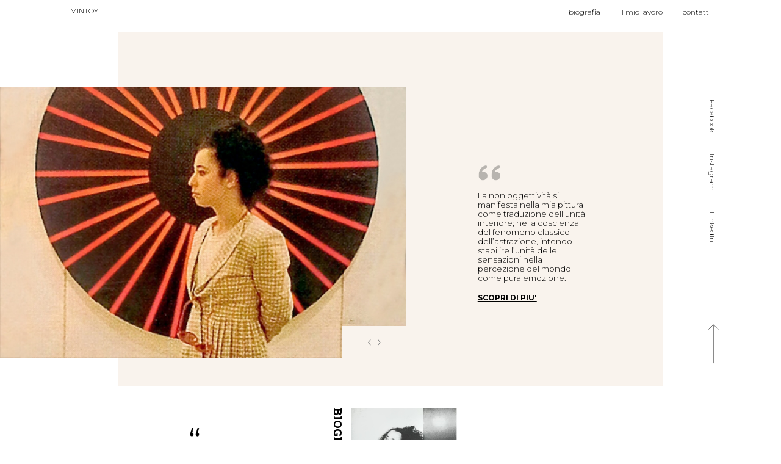

--- FILE ---
content_type: text/html
request_url: http://www.mintoy.eu/
body_size: 10433
content:
<!DOCTYPE html>

<html>

<head>

<title>Mintoy</title>
  <meta name="description" content="">
  <meta name="author" content="Simone Picco">
  <meta name="keywords" content="mintoy, puledda, maria antonia puledda, eccitazioni atomiche, cromoplastica, gruppo logos, arte milano, simone picco grafica, cromatologia, chromakia,">

  <meta charset="UTF-8">
  <meta name="viewport" content="width=device-width, initial-scale=1">

<!--FAVICON-->
<link rel="icon" type="image/png" href=""/>

<!--FONT-->
<link href="https://fonts.googleapis.com/css?family=Montserrat:300,400,700|Roboto+Slab:400,700" rel="stylesheet">
<link href="https://fonts.googleapis.com/css?family=Montserrat:300i" rel="stylesheet">

<!--CSS-->
<link rel="stylesheet" text="text/css" href="css/normalize.css">
<link rel="stylesheet" text="text/css" href="css/form.css">
<link href="css/style.css" rel="stylesheet" type="text/css">
<link rel="stylesheet" text="text/css" href="css/mediaq.css">

<!--JS-->
<script src="https://ajax.aspnetcdn.com/ajax/jQuery/jquery-3.4.0.min.js"></script>
<script src="js/form.js"></script>

</head>


<body>


	<div id="menu-mobile" class="menu-aperto"><!--MENU MOBILE APERTURA-->

		<div class="row menu-chiuso">
					<div onclick="chiudiMenu()"><img src="images/x.png"/></div>
				</div>

		<div class="col12">
				
				<ul>
					<li><a href="http://www.mintoy.eu/biografia.html">biografia</a></li>
					<li><a href="http://www.mintoy.eu/il-mio-lavoro.html">il mio lavoro</a></li>
					<!--<li><a href="http://www.mintoy.eu/news.html">news</a></li>
					<li><a href="http://www.mintoy.eu/video.html">video</a></li>-->
					<li><a href="#contatti">contatti</a></li>
				</ul>

				<div class="row social-menu">
					<a href="https://www.facebook.com/carbo.yeah" target="_blank">Facebook</a>
					<a href="https://www.instagram.com/mintoy24.10/" target="_blank">Instagram</a>
					<a href="https://it.linkedin.com/in/mintoy-puledda-piras-668b1b63" target="_blank">LinkedIn</a>
				</div>

		    </div>

	</div><!--MENU MOBILE CHIUSURA-->



	<nav style="background-color: #fff; position: fixed; z-index: 3; height: 6%; top: 0%;" class="row navbar"><!--apertura navbar-->
		<div class="box-contenuti">
			
			<div class="col1 logo"><p><a href="http://www.mintoy.eu/index.html">MINTOY</a></p>
			</div>

			<div class="col11 float-destra hamburger"><img onclick="apriMenu()" src="images/hamburger.png"/></div>

			<div class="col11 float-destra link-nav">
				<ul>
					<li><a href="http://www.mintoy.eu/biografia.html">biografia</a></li>
					<li><a href="http://www.mintoy.eu/il-mio-lavoro.html">il mio lavoro</a></li>
					<!--<li><a href="http://www.mintoy.eu/news.html">news</a></li>
					<li><a href="http://www.mintoy.eu/video.html">video</a></li>-->
					<li><a href="#contatti">contatti</a></li>
				</ul>
		    </div>

		</div><!--box-contenuti chiusura-->
	</nav><!--chiusura navbar-->


	
	<div class="social">
		<ul>
			<li><a href="https://www.facebook.com/carbo.yeah" target="_blank">Facebook</a></li>
			<li><a href="https://www.instagram.com/mintoy24.10/" target="_blank">Instagram</a></li>
			<li><a href="https://it.linkedin.com/in/mintoy-puledda-piras-668b1b63" target="_blank">LinkedIn</a></li>
			<li><a href="#navbar"><img class="margine-arrow" src="images/arrow.png" target="_blank"/></a></li>
		</ul>
	</div>




<div id="navbar" class="container"><!--container apertura-->


	<!------------HOMEPAGE------------------------------------------------------->


	<div class="box-contenuti menoquattro">	<!--box-contenuti apertura-->
		<div class="row">
			<div class="col12 testata">
				<div class="col6">
					
					<div class="img-slider fade">
						<img src="images/home/home-slider1.jpg"/>
					</div>
					<div class="img-slider fade">
						<img src="images/home/1.jpg"/>
					</div>
					<div class="img-slider fade">
						<img src="images/home/2.jpg"/>
					</div>
					<!--freccine slider-->
					<div class="box-arrow">
						<a style="cursor: pointer;" onclick="cambiaSlide(-1)"><img src="images/arrow-sx.png"/></a>
						<a style="cursor: pointer;" onclick="cambiaSlide(1)"><img src="images/arrow-dx.png"/></a>
					</div>

				</div>

				<div class="col6 testo-intro">
					
					<img class="virgolette" src="images/virgolette.png"/>
					<p>La non oggettività si manifesta nella mia pittura come traduzione dell’unità interiore; nella coscienza del fenomeno classico dell’astrazione, intendo stabilire l’unità delle sensazioni nella percezione del mondo come pura emozione.</p><br>
					<a class="link" href="http://www.mintoy.eu/il-mio-lavoro.html">scopri di piu'</a>
			  
			</div>

			  
		

			
		</div><!--chiusura row-->	
			

		<div class="row"> <!--fascia biografia-->
			<div class="col10">
				<div class="col6 home2">
					<img class="citazione" src="images/citazione.png"/><br>
					<p>Mintoy ha abbandonato già da alcuni anni, con un preciso atto di intelligenza e di volontà di ricerca, le immagini rappresentative della realtà circostante. 
					Ogni tanto torna volentieri a disegnare: ritratti, animali, figure, ma è più per gioco che per mantenere l’esercizio della mano.<!--<br><br><i>Giorgio Segato</i>--></p><br>
					<img src="images/home/home2.jpg"/>
					<div class="didascalia">
					<p>Omaggio ad Alghero (Acquerello)</p>
					</div>
				</div>
				<div class="col6 home1">
					<div class="row">
						<h4 class="capitoli">biografia</h4>
						<img src="images/home/home1.jpg"/><br>
					</div>

					<div class="row">
						<p>Nasce ad Alghero il 24 ottobre del 1961, vive e lavora a Milano. Studia pittura e scenografia all’accademia di belle arti di Brera, tesi: “la psicologia dell’artista”, James Ensor.<br><br> 
						Dal 1987 è funzionario presso l’assessorato all’educazione del comune di Milano; organizza incontri e seminari sull’arte contemporanea. <br><br>
						<a class="link" href="http://www.mintoy.eu/biografia.html">scopri di piu'</a></p>
						
					</div>

				</div>
			</div>
			<div class="col2 home3">
				<img src="images/home/home3.jpg"/>
				<p>Soglie solari (olio su tela)</p>

			</div>


		</div> <!--fascia row biografia chiusura-->

		<div class="row"> <!--fascia row il mio lavoro-->
			<div class="col4 home4 spostatestohome4">
				<img class="citazione" src="images/citazione.png"/><br>
				<p>Lavoro sulla superficie come luogo di emanazione di energie, come luogo di meditazione attraverso il colore.<br><br>
				Costruisco una grammatica in base a principi ordinatori di cromie complementari, per raggiungere livelli di poesia che sia anche espressione di un' idea costruttiva, un concetto filosofico: un teorema<br><br><i>Mintoy</i></p>
			</div>

			<div class="col8 home4 spostahome4">
				<h4 class="capitoli2">il mio lavoro</h4>
				<img src="images/home/home4.jpg"/>
				<br>
				<div class="didascalia">
					<p>Foto di Mintoy nel suo studio (dalla rivista "Abitare con l'arte" DiBaio Editore)</p>
				</div>
			</div>

		</div><!-- chiusura fascia row il mio lavoro-->


		<!--NEWS E CONTATTI----------------------->

		<div id="contatti" class="row form-margin">
			<div class="col8 contatti">

				<form class="contact2-form" action="https://mailthis.to/info@mintoy.eu" method="POST" />
			
					<div class="wrap-input2 validate-input" data-validate="Name is required">
						<input class="input2" type="text" name="name" placeholder="*Nome">
					</div>

					<div class="wrap-input2 validate-input" data-validate="Surname is required">
						<input class="input2" type="text" name="surname" placeholder="*Cognome">
					</div>

					<div class="wrap-input2 validate-input" data-validate = "Valid email is required: ex@abc.xyz">
						<input class="input2" type="text" name="email" placeholder="*E-mail">
					</div>

					<div class="wrap-input2 validate-input" data-validate = "Message is required">
						<textarea class="input2" name="message" placeholder="Scrivi il messaggio..."></textarea>
						
					</div>

					<div>
						<div>
							<div></div>
							<button>
								INVIA
							</button>
						</div>
					</div>
				</form>

			</div>

			<div class="col4 news">
				<div class="col1"><h4 class="capitoli2">news</h4></div>
				<div class="col10"><a href="#"><img src="images/news.jpg"/></a>
					<!--<a class="link" href="http://www.mintoy.eu/news.html">scopri di piu'</a>--></div>
			</div>
		</div>
</div>

  </div><!--box-contenuti chiusura-->


</div><!--container chiusura-->


	<footer class="row spazio-row footer"> <!--footer apertura-->
				
				<div class="col6"> <p>pagina ufficiale facebook: <a href="https://www.facebook.com/ChromaKia-651101211706122/" target="_blank">chromakia</a></p></div>

				<div class="col6"><p><a href="http://www.simonepicco.it" target="_blank">Copyright © 2019 S.Picco</a></p></div>

	</footer>



	<!--COOKIES------------------------------------------------------------------------------------>
	<!--<div id="cookies" class="row cookies">

		<div class="row">
			<p>Questo sito usa cookie di analytics per raccogliere dati in forma aggregata e cookie di terze parti per migliorare l'esperienza utente. Generalmente i servizi non rilasciano cookie a meno che l'utente non usi espressamente il servizio (es. cliccando). <a href="https://www.cookiepolicygenerator.com/live.php?token=1WxfuUiXLuEOcZlf9pFWFiu60nq0qKij" target="_blank">Informativa Privacy</a></p>
		</div>

		<div class="row conferma">
			<a onclick="cookies()">Acconsento</a>
			<a onclick="">Non acconsento</a>
		</div>

	</div>-->





<!--script per lo slider dell'homepage-->

<script>
	
var indiceSlide=1;
mostraSlide();

function cambiaSlide(n) {
	mostraSlide(indiceSlide+=n);
}

function mostraSlide(n) {
	var i;
	var slide= document.getElementsByClassName("img-slider");

	for(i=0; i<slide.length; i++) {
		slide[i].style.display="none";
	}

	//indiceSlide++;

	if(indiceSlide>slide.length) {indiceSlide=1;}
	if(n>slide.length) {indiceSlide=1;}
	if(n<1) {indiceSlide=3}

	slide[indiceSlide-1].style.display="block";
	//setTimeout(mostraSlide, 5000);
	
}

</script>


<script>
//FUNZIONAMENTO MENU MOBILE	////////////////////////////////////

var menu=document.getElementById("menu-mobile");

function apriMenu(){
menu.style.display="block";
}

function chiudiMenu(){
menu.style.display="none";
}

</script>




<script>
	//COOKIES

	/*var cook=document.getElementById("cookies");
	
	function cookies() { cook.style.display="none"}*/

</script>


</body>
</html>

--- FILE ---
content_type: text/css
request_url: http://www.mintoy.eu/css/form.css
body_size: 3907
content:




textarea {
  outline: none;
  border: none;
}




/*---------------------------------------------*/
button {
	outline: none !important;
	border: none;
	background: transparent;
  font-family: 'Montserrat', sans-serif;
  font-size: 11pt;
  text-decoration: underline;
}

button:hover {
	cursor: pointer;
}

iframe {
	border: none !important;
}





/*//////////////////////////////////////////////////////////////////
[ Contact 2 ]*/
.bg-contact2 {
  width: 100%;  
  background-repeat: no-repeat;
  background-position: center center;
  background-size: cover;
}

.container-contact2 {
  width: 100%;  
  min-height: 100vh;
  display: -webkit-box;
  display: -webkit-flex;
  display: -moz-box;
  display: -ms-flexbox;
  display: flex;
  flex-wrap: wrap;
  justify-content: center;
  align-items: center;
  padding: 15px;

  
}

.wrap-contact2 {
  width: 790px;
  background: #fff;
  border-radius: 10px;
  overflow: hidden;
  padding: 72px 55px 90px 55px;
}


/*------------------------------------------------------------------
[  ]*/

.contact2-form {
  width: 100%;
      padding: 19%;
}





/*------------------------------------------------------------------
[  ]*/

.wrap-input2 {
     width: 100%;
    position: relative;
    border-bottom: 1px solid #adadad;
    margin-bottom: 22px;
}

.input2 {
  display: block;
  width: 100%;
  font-size: 12px;
  font-family: 'Montserrat', sans-serif;
  color: #555555;
  line-height: 1.2;
}

.focus-input2 {
  position: absolute;
  display: block;
  width: 100%;
  height: 100%;
  top: 0;
  left: 0;
  pointer-events: none;
}

.focus-input2::before {
  content: "";
  display: block;
  position: absolute;
  bottom: -2px;
  left: 0;
  width: 0;
  height: 2px;

  -webkit-transition: all 0.4s;
  -o-transition: all 0.4s;
  -moz-transition: all 0.4s;
  transition: all 0.4s;


}

.focus-input2::after {
  content: attr(data-placeholder);
  display: block;
  width: 100%;
  position: absolute;
  top: 0px;
  left: 0;

  font-family: 'Montserrat', sans-serif;
  font-weight: 400;
  font-size: 9pt;
  color: #999999;
  line-height: 1.2;

}

/*---------------------------------------------*/
input.input2 {
  height: 45px;
}

input.input2 + .focus-input2::after {
  top: 16px;
  left: 0;
}

textarea.input2 {
  min-height: 5px;
  padding-top: 13px;
  padding-bottom: 13px;
}

textarea.input2 + .focus-input2::after {
  top: 30px;
  left: 0;
}


/*------------------------------------------------------------------
[ Button ]*/






  

}

.wrap-contact2-form-btn:hover .contact2-form-bgbtn {
  left: 0;
}

/*------------------------------------------------------------------
[ Responsive ]*/

@media (max-width: 576px) {
  .wrap-contact2 {
    padding: 72px 15px 90px 15px;
  }
}



/*------------------------------------------------------------------
[ Alert validate ]*/

.alert-validate::before {
  content: attr(data-validate);
  position: absolute;
  max-width: 70%;
  background-color: white;
  border: 1px solid #c80000;
  border-radius: 2px;
  padding: 4px 25px 4px 10px;
  top: 50%;
  right: 0px;
  pointer-events: none;
  color: #c80000;
  font-size: 13px;
  line-height: 1.4;
  text-align: left;

  visibility: hidden;
  opacity: 0;

  -webkit-transition: opacity 0.4s;
  -o-transition: opacity 0.4s;
  -moz-transition: opacity 0.4s;
  transition: opacity 0.4s;
}


.validate-input {
  position: relative;
}

.alert-validate::after {
  content: "\f12a";
  font-family: 'Montserrat', sans-serif;
  display: block;
  position: absolute;
  color: #c80000;
  font-size: 11px;
  top: 50%;
  -webkit-transform: translateY(-50%);
  -moz-transform: translateY(-50%);
  -ms-transform: translateY(-50%);
  -o-transform: translateY(-50%);
  transform: translateY(-50%);
  right: 8px;
}

.alert-validate:hover:before {
  visibility: visible;
  opacity: 1;
}

@media (max-width: 992px) {
  .alert-validate::before {
    visibility: visible;
    opacity: 1;
  }
}

--- FILE ---
content_type: text/css
request_url: http://www.mintoy.eu/css/style.css
body_size: 13678
content:
/*foglio css layout*/

img {width: 100%;
	height: auto;}   

h1, h2, h3 {
	font-family: 'Montserrat', sans-serif;
	font-weight: 700;
}

.capitoli {
	font-family: 'Roboto Slab', sans-serif;
	font-weight: 700;
	writing-mode: tb-rl;
    filter: flipv fliph;
    text-transform: uppercase;
    font-size: 14pt;
    float: left;
    margin-right: 4%;
}

.date {
	font-family: 'Roboto Slab', sans-serif;
	font-weight: 700;
	writing-mode: tb-rl;
    filter: flipv fliph;
    text-transform: uppercase;
    font-size: 20pt;
    float: left;
    margin-right: 4%;
}

p {
	font-family: 'Montserrat', sans-serif;
	font-weight: 300;
	font-size: 10pt;
}

a {
	font-family: 'Montserrat', sans-serif;
	font-weight: 300;
	font-size: 9pt;
}

ul {
	margin: none;
}


/*GRID SYSTEM*/

.container {
	width: 85%;
	margin: auto;
	/*background-color: red;*/
}

.box-contenuti {
	width:82%;
	height: auto;
	margin: auto;
	padding-top: 0.8%;
}

.row {
	width: 100%;
	height: auto;
	float: left;
}

.col12 {width: 100%;
		margin: auto;
	   float: left;}

.col11 {width: 90%;
		margin: auto;
		float: left;}

.col10 {width: 80%;
		margin: auto;
		float: left;
}

.col9 {width: 75%;
		margin: auto;
		float: left;
}
.col8 {width: 66.6%;
		margin: auto;
		float: left;
}

.col2 {width: 20%;
		margin: auto;
		float: left;}

.col6 {width: 50%;
		margin: auto;
		float: left;
}	

.col4 {width: 33.33333333333333%;
		margin: auto;
		float: left;
}		

.col3 {width: 25%;
		margin: auto;
		float: left;
}		

.col1 {	width: 10%;
		margin: auto;
		float: left;
}		


/*SPECIFICHE*/

	
	/*NAVBAR*/

	.navbar {
		height:5%;
		top: 3%;
	}
	
	.navbar, .social ul {
		margin: auto;
	}



	.navbar a {
		font-weight: 300;
		text-decoration:none;
		color: #000;
	}

	.navbar li{
		list-style: none;
		display: inline-flex;
		margin-left: 3%;
	}

	.social a {
		font-weight: 300;
		writing-mode: tb-rl;
	    filter: flipv fliph;
		text-decoration:none;
		color: #000;
	}

	.float-destra {
		text-align: right;
	}

	.social div {position: fixed;
				
	}

	.hamburger {display: none;}

	.menu-aperto {
		width: 100%;
		z-index: 15;
		height: 100%;
		margin: auto;
		background-color: #F9F3ED;
		position: fixed;
		text-align: center;
		top: 0%;
		display: none;
		
	}

	.menu-aperto ul {
    padding: 0% 10% 10% 10%;
	}

	.menu-aperto li {
		padding-bottom: 8%;
    	padding-top: 8%;
		font-size: 25pt;
		text-transform: uppercase;
		border-bottom: solid 1px #C1B4A6;
	}

	.social-menu {
		display: inline-flex;
		text-align: center;

	}

	.social-menu a {
		margin: 15% 5% 0% 5%;
		font-size: 12pt;
		width: 100%;
	}

	.menu-chiuso img {
	    text-align: left;
	    width: 6%;
	    float: right;
	    margin: 4%;
	    cursor: pointer;
	}


	.social {
	    margin-top: 7%;
	    width: auto;
	    z-index: 4;
	    position: fixed;
	    right: 8%;
	}
	


	.social li {
	    list-style: none;
	    margin-top: 30px;
	}



	.margine-arrow {
		margin-top: 100px;
		width:2%;
	}




	/*HOMEPAGE****************************/


	.testata {

		min-height: 818px;
		background-color: #F9F3ED;
	}

	.menoquattro {
		margin-top: 4%;
	}

	.img-slider {
        padding-top: 7%;
	    width: 52%;
	    overflow: overlay;
	    float: left;
	    position: absolute;
	    right: 48%;
	}

	.virgolette {
    width: 24%;
    margin-bottom: 9%;	}

	.testo-intro {
		padding-top: 24%;
		width: 20%;
		font-size:11pt;
		float: right;
		margin-right: 14%;
	}


	.testo-intro p img {
    width: 16%;
    position: absolute;
    left: 54%;
	}

	.link {
		text-decoration: underline;
		font-weight: 700;
		text-transform: uppercase;
	}
	
	.home1, .home2 {
		  padding: 5% 5% 5% 0%;
	}

	.home1, .home2  {
		width: 40%;
	}

	.home1 img {
		    width: 70%;
   			float: left;
	}

	.home1 p {
		padding: 9%;
		padding-top: 43%;
	}

	.home1 {
		margin-left: 9%;
	}


	.home2 img {
		width: 85%;
	}

	.home2 p {
		padding: 8%;
		padding-bottom: 29%;
	}
	
	.home2 {
		text-align: center;
		padding-top: 9%;
	}



	.home2 .citazione  {
		text-align: center;
		 max-width: 8%;
		 /*margin-bottom: 4%;*/
		}

	.home3 {
		 margin-top: 24%;
	}	

	.home3 p {
		margin-top: 3%;
	}

	.home3 img {
		width: 90%;
	}

	.home4 {
		text-align: center;
		padding-top: 5%;
		padding: 5% 5% 5% 0%;
	}

	.home4 p {
		padding-bottom: 29%;
		text-align: center;
		padding: 8%;
	}

	.home4 img {
		width: 94%;
   	} 


	.home4 .citazione  {	
		 max-width: 8%;
		 text-align: center;
		 /*margin-bottom: 4%;*/

		}

	.capitoli2 {
	font-family: 'Roboto Slab', sans-serif;
	font-weight: 700;
	writing-mode: tb-rl;
    filter: flipv fliph;
    text-transform: uppercase;
    font-size: 14pt;
    float: left;
    margin-right: 1%;
	}	

	.spostahome4 {
		position:relative;
		left: 5%;
	}

	.spostatestohome4 {
		margin-top: 8%;
	}

	.didascalia p {
	margin-top: 1.5%;
	padding: 0% 0% 0% 4%;
	text-align: left;
}

.fade {
  -webkit-animation-name: fade;
  -webkit-animation-duration: 1.5s;
  animation-name: fade;
  animation-duration: 1.5s;
}



/*CONTATTI****************************/

	.contatti {
		background-color: #F9F3ED;
	    position: relative;
	    right: 22%;
	    width: 65%;
	}

	.news{margin-top: 7%;
    text-align: center;
    position: relative;
    right: -4%;
}

	.news img {margin-bottom: 6%;}

	.form-margin {

		margin-top: 10%;
	}


	.box-arrow {
	display: block;
    background-color: #F9F3ED;
    width: 24%;
    /* height: 22%; */
    z-index: 2;
    bottom: 43%;
    position: relative;
    left: 6%;
    overflow: visible;
    margin: auto;
    padding: 4%;
    text-align: center;
    float: right;
    margin-top: 108%;
	}


	.box-arrow img {
		width: 7%;
	    height: auto;
	    margin: 5%;
	}






	/*******************BIOGRAFIA****************/

	.biografia1 {}
	.biografia1 img { width: 85%;
					  float: left;
					}

	.biografia2 {padding: 5% 5% 5% 3%;
				 width: 25%;}



	.spazio-row {margin-top: 4%;}

	.testo-biografia {
	    padding: 0% 5% 0% 0%;
	    width: 38%;
	}

	.testo-biografia p {
		padding: 9%;
		padding-top: 6%;
	}


	.testo-biografia2 {
		  padding: 0% 5% 5% 0%;
		  width: 40%;
	}

	.testo-biografia2 p {
		padding: 9%;
		padding-top: 26%;
	}

	.biografia3 img {padding-top: 5%;}

	.testo-biografia3 p{padding: 0% 3% 0% 3%;}



/*ESPOSIZIONI*******************************************************/


	.box-esposizioni {
		padding: 12%;
		background-color: #F9F3ED;
	}




	.didascalia-esposizioni {
		float: right;
	    height: auto;
	    width: 40%;

	}

	.didascalia-esposizioni2 {
		float: left;
	    height: auto;
	    width: 40%;

	}

	.linea-data img {width: 100%;
					height: 1px;}


	.spazio-data {margin-top: 10%;}			

	.img-esposizioni img {
		width: 24%;
    	margin-left: 26%;
	}


	.img-esposizioni2 img {
		width: 40%;
	    margin-left: 10%;
	}

	.didascalia-foto p {
		font-size: 8pt;
		float: left;
		text-align: left;
	}



	/*SCRITTI E PUBBLICAZIONI*******************************************************/

	.box-pubblicazioni-img {
		width: 40%;
	}

	.box-pubblicazioni {
		column-count: 2;
	    width: 45%;
		margin-left: 6%;
	    font-size: 11pt;
	}


	/*doc televisiva*******************************************************/

	

	.box-doctv p {
		width:28%;
		float: left;
		
	}


	.box-collezioni {
		float: right;
	    background-color: #F9F3ED;
	    width: 45%;
	    padding: 3%;
	}


	.container-collezioni {width: 100%;}

	.tv-img {
		width: 55%;
	    margin-left: 8%;
	    float: left;
	}


	.spazio-row-alto {margin-top: 10%;}




	/*IL MIO LAVORO********************************************************************************/

	.dida-lavoro p {

		font-size: 9pt;
		text-align: left;
		margin-top: 1.5%;

	}


	.box-profilo {

		/*padding: 9%;*/
		text-align: center;

	}

	.box-profilo p {

	}

	.citazione-lavoro {
		text-align: center;
		max-width: 8%;
	    margin-bottom: 4%;
	}


	.profilo-img {padding: 16% 16% 0% 16%;}

	.lavoro-cover {width: 96.3%;}

	.lavoro1-box {padding-top: 5%;
    			  padding-left: 17%;
				 }

	.lavoro2-box {padding: 0% 5% 0% 0% }

	.testo-box {padding: 15% 0% 14% 8%; }		

	.lavoro3-box {padding: 0% 0% 0% 6% }

	.lavoro4-box p {padding: 22%;}	

	.lavoro4-box img {padding: 0% 4% 4% 0%;}

	.lavoro5-box p {padding: 22%;}	

	.lavoro5-box img {padding: 0% 4% 4% 17%;}  


	.lavoro6-box {padding: 0% 8% 8% 8%}

	.lavoro7-box img {margin-top: 21%;
					  padding: 9%; }


	.lavoro7-dida {margin-top: 58%;
				   }

	.lavoro7-testo {margin-top: 30%;}

	.lavoro8-box {padding: 0% 5% 5% 5%;}
	.lavoro8-box p {margin-bottom: 35%;}

	.video-lavoro iframe {width: 95%;
						  height: 80%;}

	.video-lavoro {width: 96.5%;
				   height: 688px;}


	/*NEWS**********************************************************/


	 .news-intro {
	    padding: 10.5% 6% 10% 6%;
	    float: right;
	    background-color: #F9F3ED;
	    width: 32%;
	    min-height: 578px;
	    height: 100%;
	 }

	.news-intro p {
	    font-size: 11pt; 
	}

	.news-titoli {
		font-size: 21pt;
	    text-align: left;
	    font-weight: 700;
	    line-height: 26pt;
	    margin-bottom: 8%;

	}

	.news-cover {
		width: 95.99%;
	}

	.news-cover img {width: 100%;}

	.evidenza-testo {padding: 8% 0% 8% 5%;}

	.data-articolo {font-size: 8pt;
					float: left;
					color: #B8B4AF;
					font-weight: 700;

	}


	.articolo-box {padding: 0% 3% 3% 3%;}

	.articolo-box img {margin-bottom: 8%;}

	.articoli-container {width: 97%;}

	.news-titoli-articoli {
		font-size: 18pt;
	    text-align: left;
	    font-weight: 700;
	    line-height: 22pt;
	    margin-bottom: 8%;

	}



	.news-arrow {
	    /* top: 91%; */
	    display: block;
	    background-color: #fff;
	    width: 13%;
	    overflow: visible;
	    margin: auto;
	    padding: 2%;
	    text-align: center;
	    float: none;
	    left: 86%;
	    position: absolute;
	    margin-top: 0%;
	}


	.news-arrow img {
		width: 7%;
	    height: auto;
	    margin: 5%;
	}


	.news-evidenza {
		width: 95.99%;
	}

	.evidenza-box-arrow {
		width: 46.99%;
	    position: absolute;
	    z-index: 3;
	    margin-top: 24%;
	}

	.video-box2 iframe {
	    width: 100%;
	    min-height: 446px;
	    margin-bottom: 2%;
	}

	.video-box {width: 85%;}



/*video e facebook**********************************************************/

.video-box {width: 82%;}

.video-box p {padding-top: 2%;}



.fb-contenuti {
	background-color: #F9F3ED;
    width: 86%;
    padding: 25% 0% 25% 0%;
    text-align: center;
}

.facebook-box p {
	width: 100%;
    padding-left: 9%;
    padding-top: 3%;
}

.chromakia {
	width: 48%;
    margin-bottom: 11%;
}

.fb-icon {
	width: 12%;
    margin-bottom: 7%;
}


.fb-testo {
    width: 90%;
    text-align: left;
    
}


/******************************SOGLIE SOLARI*********************************************************************************************/

.soglie-cover {width: 50%;}

.soglie-testo-cover {padding: 5% 0% 5% 8%;}


.soglie-opera-dx {padding-left: 8%;}

.soglie-opera-sx {padding-right: 8%;}

.soglie-testo {padding: 11% 4% 0% 4%;}

.soglie-foto {padding: 7% 8% 0% 0%;}

.soglie-foto img {margin-bottom: 2%;}

.soglie-foto-tonda {padding: 7% 8% 0% 8%;}

.soglie-testo-tonda {padding: 15% 0% 0% 0%;
					 text-align: left;}


/*****PAGINA ARTICOLO*********************************************************************************************/

.articolo-testo-cover {
	padding: 3% 0% 6% 6%;
}

.articolo-testo-aggiuntivo {
	margin-left:2%;
	column-count: 2;
	column-gap: 4%
}


.slider-anteprima img {padding: 7%;
					   cursor: pointer;}


.arrow-articolo-sx {
	padding: 22% 0% 0% 0%;
    width: 3%;}

.arrow-articolo-dx {
    padding: 22% 0% 0% 0%;
    width: 3%;
    right: 18%;
    position: absolute; }


#modale {
    position: fixed;
    width: 72%;
    float: left;
    left: 18%;
    top: 18%;
    z-index: 6;
    display: none;
}

.foto-articolo {padding: 5%;
				position: absolute;
				width: 76%}

.nero {width: 100%;
	   background-color: #000;
	   position: fixed;
	   height: 100%;
	   opacity: 0.8;
	   display: none;

	  }		

.chiudi {width: 3%;
	     z-index: 10;
	     float: right;
	     top: 0%;
	     position: absolute;
	     left: 100%;
	     cursor: pointer;
	    }		

.chromakia-mobile {
	display: none;
}



/*****VIDEO*********************************************************************************************/


.video-evidenza {width:97%;}

.video-evidenza iframe {
    width: 97%;
    border: none;
    background-color: #000;
    min-height: 705px;
}


.video {padding: 0% 2% 0% 2%;
        height: 50%;}

.video iframe {
    width: 100%;
    border: none;
    background-color: #000;
    min-height: 344px;
}




.video-titoli {
	width: 100%;
    border: none;
    margin-bottom:4%;
    height: auto;
    overflow: visible;
}


.video p {margin-top: 4%;}

.video-verticale {
    padding: 0% 2% 0% 2%;}

.video-verticale iframe {
	width: 100%;
    border: none;
    background-color: #000;
    height: auto;
    overflow: visible;
    min-height: 344px;
    padding-left: 35%;
    padding-right: 35%;
}

.video-verticale p {margin-top: 4%;}


/*FOOTER*****************************************************************/

.footer {padding-top: 4%;
		 margin-bottom: 4%;
		 text-align: center;
		 border-top: 1px solid #707070;
		}

.footer p {font-size: 9pt;}	

.footer a {font-weight: 700;
		   text-decoration: underline;
		   }		 



/*cookies*****************************************************************/

.cookies {
	position: fixed;
	background-color: #F9F3ED;
	padding: 3%;
	z-index: 14;
	bottom: 0%;
}

.cookies a {
	text-decoration: underline;
	font-weight: 700;
	cursor:pointer;
}

.conferma {
	text-align: center;
}

.conferma a {
	text-decoration: none;
	margin-top: 2%;
	padding: 1%;
	display: inline-flex;
	background-color: #fff;
	border-radius: 5px;
	margin: 2% 2% 0% 2%;
}

--- FILE ---
content_type: text/css
request_url: http://www.mintoy.eu/css/mediaq.css
body_size: 18269
content:
@media only screen and (max-width: 1800px) {

	.video-box2 iframe {
	    width: 100%;
	    min-height: 417px;
	    margin-bottom: 2%;
	    height: 80%;
	}


	.news-intro {
    min-height: 540px;
    padding: 7%;
	}	

	.video-evidenza iframe {
   	 min-height: 661px;
	}  

	    
}



@media only screen and (max-width: 1700px) {

	.video-box2 iframe {
	    width: 100%;
   		min-height: 385px;	    
    	margin-bottom: 2%;
	    height: 80%;
	}


	.news-intro {
    min-height: 505px;
    height: 100%;
	}

	.video iframe {min-height: 308px;}

	.video-verticale iframe {min-height: 308px;}

	.video-evidenza iframe {
    min-height: 607px;
	}


}	



@media only screen and (max-width: 1600px) {

	.video-box2 iframe {
	    width: 100%;
	    min-height: 370px;
	    margin-bottom: 2%;
	    height: 80%;
	}


	.news-intro {
    min-height: 477px;
    height: 100%;
    padding: 6%;
	}

	.video iframe {min-height: 287px;}

	.video-verticale iframe {min-height: 287px;}

	.video-evidenza iframe {
	    min-height: 504px;
	    width: 99%;
	}

	.video-evidenza {
    width: 96%;
	}


}



@media only screen and (max-width: 1520px) {

  .news-cover {
    width: 90%;
	}


  .articolo-testo-cover {
    width: 100%;
    padding: 3% 0% 0% 0%;
  }

  .news-titoli {

    margin-bottom: 3%;
  }

  .cover {width: 160%;}

  .news-evidenza {
    width: 95%;
  }


  .video-box2 iframe {
	  width: 100%;
	  min-height: 348px;;
	  margin-bottom: 2%;
	  height: 80%;
  }

   .video iframe {min-height: 268px;}

   .video-verticale iframe {min-height: 268px;}


   .box-collezioni {
	    float: right;
	    background-color: #F9F3ED;
	    width: 44%;
	    padding: 3%;
	}


}

@media only screen and (max-width: 1500px) {

  .testata {
   	 min-height: 680px;
   	 background-color: #F9F3ED;
  }


  .articolo-testo-aggiuntivo {
    margin-left: 0%;
  }


   .news-intro {
    padding: 4.5% 6% 5% 6%;
    float: right;
    width: 32%;
  }

  .news-cover {
    width: 94%;
  }

  .news-intro {
    min-height: 441px;
    height: 100%;
   }

   .video iframe {min-height: 268px;}

   .video-verticale iframe {min-height: 268px;}


}

@media only screen and (max-width: 1400px) {

  .testata {
   	 min-height: 580px;
   	 background-color: #F9F3ED;
  }

  .box-collezioni {
    width: 32%;
  }

  .articolo-box {
  	width: 50%;
  	margin-bottom: 7%;

  }

  .articoli-container {
	 width: 95%;
   }


   .news-intro {
    padding: 5%;
    float: right;
    width: 32%;
	}


	.evidenza-testo {
    padding: 2% 0% 8% 5%;
	}



	.video-box2 iframe {
	  width: 100%;
	  min-height: 322px;
	  margin-bottom: 2%;
	  height: 80%;
  	}


  	.news-intro {
    min-height: 397px;
    height: 100%;
    padding: 4%;
	}

	.box-collezioni {
    width: 43%;
	}




}



@media only screen and (max-width: 1300px) {

	.video-box2 iframe {
	  width: 100%;
	  min-height: 299px;
	  margin-bottom: 2%;
	  height: 80%;
  	}


  	.news-intro {
    min-height: 484px;
    height: 100%;
	}

	.news-intro {
    min-height: 380px;
    height: 100%;
    padding: 4%;
	}


}



@media only screen and (max-width: 1250px) {
	  .testata {
	   	 min-height: 530px;
	   	 background-color: #F9F3ED;
	  }

	  .testo-intro {
	    padding-top: 16%;
	    width: 30%;
	    font-size: 11pt;
	    float: right;
	    margin-right: 10%;
	  }


	.testo-biografia p {
   	 padding-top: 16%;
	}  


	.testo-biografia2 p {
   	 padding-top: 15%;
	}

	.box-collezioni {
    width: 43%;
	}

	.box-pubblicazioni-img {
    width: 91%;
	}

	.box-pubblicazioni {
    width: 100%;
    margin-top: 5%;
	}

	.tv-img {
    width: 66%;
    margin-left: 8%;
    float: left;
    margin-top: 13%;
	}

	.box-doctv p {
    width: 100%;
    float: left;
	}

	.lavoro-cover {
    width: 95%;
	}

	.lavoro7-dida {
    margin-top: 32%;
	}

	.video-lavoro {
    width: 95.5%;
    height: 552px;
	}

	.form-margin {
    margin-top: 0%;
	}


	.news-titoli {
    font-size: 15pt;
    line-height: 19pt;
	}

	.news-intro {
    padding: 3.5%;
	}

	.news-evidenza {
    width: 95%;
	}

	.evidenza-testo {
    padding: 2% 0% 8% 5%;
	}

	.evidenza-testo {
    padding: 0% 0% 0% 5%;
	}


	.news-titoli-articoli {
    font-size: 15pt;
    line-height: 19pt;
    margin-bottom: 3%;
	}

	.evidenza-testo {
    padding: 5% 0% 0% 4%;
	}


	.video-box2 iframe {
	  width: 100%;
	  min-height: 265px;
	  margin-bottom: 2%;
	  height: 80%;
  	}

  	.news-int{
    min-height: 366px;
    height: 100%;
    padding: 5%;
	}

	.spazio-soglie-solari {
		margin-bottom: 15%;
	}

	.video iframe {
    min-height: 223px;
	}

	.video-verticale iframe {
    min-height: 223px;
	}

	.video-evidenza iframe {
    min-height: 459px;
    width: 99%;
	}

	.box-contenuti {
    padding-top: 1%;
	}

}



@media only screen and (max-width: 1140px) {
	.news-evidenza {
    	width: 94%;
	}

	.video-box2 iframe {
	  width: 100%;
	  min-height: 276px;
	  margin-bottom: 2%;
	  height: 80%;
  	}

  	.news-intro {
    min-height: 322px;
    height: 100%;
    padding: 4%;
	}

	.soglie-cover {
    width: 62%;
	}

	.video iframe {
   	 min-height: 183px;
	}

	.video-verticale iframe {
   	 min-height: 183px;
	}

	.video-evidenza iframe {
    min-height: 421px;
    width: 99%;
	}

	.box-collezioni {
    width: 42%;
	}


}


@media only screen and (max-width: 1140px) {

	.video-evidenza {
    width: 95%;
	}

}




@media only screen and (max-width: 1000px) {

  .box-contenuti {
    padding-top: 1.6%;
	}	

  .soglie-testo p {
  	font-family: 'Montserrat', sans-serif;
     font-weight: 300;
     font-size: 14pt;
  }

  .cover {width: 100%;}

  .testata {
   	 min-height: 455px;
   	 background-color: #F9F3ED;
  }

  	.col4 {width: 100%;
			margin: auto;
			float: left;
	}		

	.col3 {width: 100%;
			margin: auto;
			float: left;
	}		

	.col1 {	width: 100%;
			margin: auto;
			float: left;
	}

	.col11 {width: 100%;
		margin: auto;
		float: left;}

	.col10 {width: 100%;
			margin: auto;
			float: left;
	}

	.col9 {width: 100%;
			margin: auto;
			float: left;
	}
	.col8 {width: 100%;
			margin: auto;
			float: left;
	}

	.col2 {width: 100%;
			margin: auto;
			float: left;}

	.link-nav {width: 90%;}
	
	.logo {width: 10%;}	

	.navbar {padding-left:3%;
	padding-right: 3%; }

	.home1, .home2 {
    width: 45%;
    padding:0%;
    padding-top: 8%;
	}

	.home1 img {
	  width: 87%;
	  float: left;
	}


	.home2 img {
    width: 113%;
	}

	.home3 img {
    width: 100%;
    margin-top: 0%;
	}

	.home2 p {
    padding-bottom: 20%;
	}

	.home1 p {
    padding-top: 35%;
	}

	.spostahome4 {
    position: unset;
	}

	.didascalia p {
    text-align: unset;
	}

	.contatti {
    right: 0%;
    width: 100%;
	}

	.news {
		margin-top: 10%;
		left: 0%;
	}
	.news div {
		width: 95%;

	}

	.news .col1 {
		width: 5%;
	}

	.tv-img {
    width: 72%;}

    .box-collezioni {
    width: 43%;
	}


	.box-esposizioni {
    width: 95%;
	}


	.box-esposizioni .col1{
    width: 11%;
	}

	.box-esposizioni .col11{
    width: 89%;
	}

	.spazio-row {
    margin-top: 16%;
	}

	.biografia2 {
    padding: 7%;

	}

	.testo-biografia p {
    padding: 0%;
    padding-bottom: 15%;
	}

	.testo-biografia2 p {
    padding: 0%;
    padding-top: 15%;
    padding-bottom: 15%;
	}

	.testo-biografia3 p {
    padding: 0%;
    padding-top: 15%;
    padding-bottom: 15%;
	}

	.biografia2 img {
	    padding-top: 0%;
	    padding: 0% 6% 0% 6%;
	}

	.biografia3 img {
	    padding-top: 0%;
	    padding: 0% 6% 0% 6%;
	}


	.box-pubblicazioni-img {
    width: 89%;
	}

	.news-cover {
    width: 95%;
	}

	.slider-anteprima img {
    padding: 3% 6% 3% 6%;
	}

	.arrow-articolo-sx {
    	padding: 24% 0% 0% 0%;
	    width: 5%;
	    position: absolute;
	    left: 3%;
	}

	.arrow-articolo-dx {
    	padding: 24% 0% 0% 0%;
	    width: 5%;
	    right: 3%;
	    position: absolute;
	}
	

	.foto-articolo {
        padding: 11%;
    position: absolute;
    width: 100%;
    top: 28%;
	}


	#modale {
    position: fixed;
    width: 100%;
    float: left;
    left: 0%;
    top: 18%;
    z-index: 6;
    display: none;
	}

	.chiudi {
    left: 90%;
    width: 5%;
	}

	.lavoro-cover {
    width: 94.8%;
	}

	.profilo-img {
    padding: 8% 28% 0% 28%;
	}

	.citazione-lavoro {
	    max-width: 6%;
	    margin-bottom: 3%;
	}


	.lavoro1-box {
    padding-top: 13%;
    padding-left: 0%;
	}

	.lavoro2-box {
    padding: 0% 0% 0% 0%;
	}

	.testo-box {
    padding: 12% 0% 12% 8%;
	}

	.lavoro3-box {
    padding: 0% 0% 0% 0%;
	}

	.lavoro4-box p {
    padding: 10%;
	}

	.lavoro5-box p {
    padding: 0% 9% 9% 9%;
	}

	.lavoro7-testo {
    margin-top: 36%;
	}

	.lavoro7-dida {
    margin-top: 3%;
	}

	.lavoro7-box img {
    padding: 25% 0% 0% 0%;
	}

	.lavoro7-box img {
    margin-top: 0%;
	}

	.dida-lavoro p {
   	 margin-top: 6%;
	}

	.lavoro8-box {
    padding: 12% 5% 5% 5%;
	}

	.lavoro8-box p {
    margin-bottom: 12%;
	}

	.dida-lavoro p {
    margin-top: 2%;
	}

	.video-lavoro {
    width: 95%;
    height: 412px;;
	}

	.form-margin {
    margin-top: 5%;
	}


	.lavoro6-box {
    padding: 0% 0% 8% 8%;
	}

	.news-evidenza {
    width: 95%;
	}

	.news-arrow {
    left: 57%;
    padding: 2%;
    float: right;
    position: absolute;
    margin-top: 34%;
	}

	.news-intro{
	width: 95%;
    margin-left: 4.5%;
    padding: 10%;
    }


    .articoli-container {
    width: 94%;
	}

	.data-articolo {
    font-size: 12pt;
    margin-bottom: 2%;
	}

	.articolo-box img {
    margin-bottom: 5%;
	}


	.articolo-box {
    padding: 0% 3% 14% 3%;
	}

	.facebook-box {margin-top: 10%;}

	.video-box2 {width: 95%;}

	.video-box2 iframe {
    	min-height: 323px;
	}

	.facebook-box p {
    padding-left: 0%;
	}

	.articolo-box {
    padding: 0% 0% 14% 0%;
	}


	.data-articolo {
    width: 100%;
	}

	.facebook-box p {
    padding-right: 7%;
    padding-left: 7%;
	}


	.soglie-cover {
    width: 95%;
	}

	.soglie-foto {
    padding: 9%;
	}

	.dida-lavoro p {
    margin-top: 1%;
	}

	.soglie-opera-dx {
    padding-left: 12%;
    padding-right: 12%;
	}

	.soglie-opera-sx {
    padding-left: 12%;
    padding-right: 12%;
	}

	.soglie-testo {
    padding: 13% 4% 13% 4%;
	}


	.soglie-foto {
    display: none;
	}

	.soglie-testo-tonda {
    padding: 0%;
    text-align: center;
	}

	.soglie-foto-tonda {
      padding: 7% 31% 4% 31%;
	}

	.soglie-testo-cover {
   	  padding: 9% 5% 0% 5%;
	}

	.soglie-testo-cover h1 {
    	font-size: 30pt;
    	line-height: 35pt;
	}


	.video iframe {
   	 min-height: 161px;
	}

	.video-verticale iframe {
   	 min-height: 161px;
	}


	.video-evidenza {
    	width: 95%;
	}


	.video-evidenza iframe {
	    min-height: 364px;
	    width: 98%;
	}

}


@media only screen and (max-width: 800px) {

	 .cover {width: 100%;}

	 .news-cover {
    width: 100%;
	}

	.articolo-testo-cover {
    width: 100%;
    padding: 6% 6% 0% 6%;    
	}

	.articolo-testo-aggiuntivo {
    padding: 0% 6% 0% 6%;
	}

	a {font-size: 12pt;}

	p {font-size: 12pt;}

	.container {width: 94%;}

	.box-contenuti {
   	    width: 100%;
	}
	
	.col6 {width: 100%;
			margin: auto;
			float: left;
	}	

	.box-arrow {display: none;}


	.img-slider {
    padding-top: 15%;
    width: 93%;
    min-width: 600px;
    overflow: overlay;
    float: left;
    position: relative;
    right: 4%;
	}
    
    .social {display: none;}

    .testo-intro {
    padding: 10%;	
    padding-top: 8%;
    width: 100%;
    font-size: 11pt;
    float: left;
    margin-right: 0%;
    }


    .testata {
   	 min-height: 430px;
   	 background-color: #F9F3ED;
   	 width: 100%;
    }

  .virgolette {
    width: 15%;
    margin-bottom: 4%;
  }

  .logo {width: 10%;}	

  .link-nav {display: none;}

  .hamburger {width: 90%;
  			  cursor: pointer;
  			  display: block;}

  .hamburger img {width: 7%;}

  .navbar {padding-top: 1.5%;}

  .home1, .home2 {
    padding: 0%;
  }

  .home2  {
  	margin-top: 10%;
 
  }

  .home2 p {
  	padding: 0%;
  	margin-top: 5%;
    padding-bottom: 10%;
  }


  .home2 img {
    width: 100%;
  }

   .home1 img {
	  width: 100%;    
	}


	.home1 p {
	    padding: 0%;
	    padding-top: 10%;
	    padding-bottom: 10%;
	}

	.home4 img {
	    width: 100%;
	}


	.home3 img {
	    width: 100%;
	}

	 .home4 p {
  	padding: 0%;
  	margin-top: 5%;
    padding-bottom: 5%;
  	}


  	.spostahome4 {
    left: 0%;
	}

	.home4 {
    margin-top: 10%;
    padding-top: 0%;
    padding: 0%;
	}


	.form-margin {
    margin-top: 10%;
	}

	.contatti {
    right: 0%; 
    margin-bottom: 10%;
	}

	.news {
    right: 0%;
    left: 0%;
	}

	.news img {
    /*padding: 0% 10% 0% 10%;*/
     width: 101.2%;
	}

	.contact2-form {
    width: 100%;
    padding: 11%;
	}


	.capitoli {
    writing-mode: horizontal-tb;
    filter: flipv fliph;
    font-size: 20pt;
    margin-bottom: 1%;
	}

	.capitoli2 {
    writing-mode: horizontal-tb;
    filter: flipv fliph;
    font-size: 20pt;
    margin-bottom: 1%;
	}

	.footer p {
    font-size: 9pt;
    margin-top: 3%;
    margin-bottom: 3%;
	}

	.spazio-row {
    margin-top: 9%;
	}

	.news .col1 {
    width: 100%;
	}

	.news div {
    width: 100%;
	}

	.img-slider {
    min-width: 500px;
	}

	.didascalia p {
    text-align: left;
	}

	.input2 {
    font-size: 15px;
	}

	.menu-aperto li {
    padding-bottom: 6%;
    padding-top: 6%;
	}

	.social-menu a {
    margin: 3% 5% 0% 5%
	}

	.box-esposizioni {
    width: 100%;
	}


	.biografia1 img {
    width: 100%;
    float: left;
	}

	.testo-biografia p {
    padding: 0%;
    padding-bottom: 9%;
	}

	.biografia2 img {
    padding: 0% 10% 0% 10%;
	}

	.testo-biografia2 p {
	    padding: 0%;
	    padding-top: 10%;
    	padding-bottom: 10%;
	}

	.box-pubblicazioni {
    width: 100%;
    margin-top: 5%;
	}

	.tv-img {
    width: 100%;
    margin-left: 0%;
    float: left;
    margin-top: 5%;
    padding: 0% 15% 0% 15%;
    margin-bottom: 10%;
	}


	.box-collezioni {
    width: 100%;
    padding: 12%;
	}

	.chromakia-mobile {
	display: block;
	}

	.chromakia-desk {
	display: none;
	}

	.articolo-testo-cover {
   	 padding: 5% -1% 0% 0%;
	}

	.slider-anteprima div {
		width: 50%;
	}

	.slider-anteprima img {
		padding: 2%;
	}


	.lavoro5-box img {
    	padding: 5% 6% 0% 6%;
	}

	.lavoro7-testo {
    margin-top: 6%;
    padding: 0% 6% 0% 6%;
	}

	.lavoro7-box img {
    padding: 16% 6% 0% 6%;
	}


	.lavoro5-box p {
    padding: 4% 4% 9% 4%;
	}


	.lavoro4-box img {
    padding: 0% 6% 0 6%;
	}

	.lavoro3-box {
    padding: 0% 6% 0% 6%;
	}

	.testo-box {
    padding: 12% 6% 12% 6%;
	}

	.lavoro4-box p {
    padding: 12% 6% 12% 6%;
	}

	.lavoro7-dida {
       padding: 0% 7% 0% 7%;
	}

	.lavoro6-box {
    padding: 13% 8% 8% 8%;
	}

	.lavoro8-box {
    padding: 5% 5% 5% 5%;
	}

	.video-lavoro {
    width: 100%;
    height: 416px;
	}

	.video-lavoro iframe {
    width: 100%;
    height: 80%;
	}

	.form-margin {
    margin-top: 0%;
	}

	.lavoro-cover {
    width: 100%;
	}


	.news-evidenza {
    width: 100%;
	}

	.news-intro {
    width: 100%;
    margin-left: 0%;
    padding: 10%;
    min-height: 302px;
	}

    .articoli-container {
	    width: 100%;
	}

	.video-box2 {width: 100%;}

	.video-box2 iframe {
    width: 100%;
        min-height: 413px;
	}

	.news-arrow {
    left: 80%;
    padding: 2%;
    float: right;
    position: absolute;
    margin-top: 50%;
    width: 18%;
	}

	.soglie-cover {
    width: 100%;
	}

	.video-verticale iframe {
    min-height: 395px;
	}

	.video iframe {
    min-height: 400px;
	}

	.evidenza-box-arrow {
    position: inherit;
    margin-top: 0%;
	}


	.hamburger img {
    width: 10%;
    margin-bottom: 2%;
	}


	.box-contenuti {
    padding-top: 0%;
	}


}



@media only screen and (max-width: 768px) {

	 .testata {
	   	 min-height: 750px;
	   	 background-color: #F9F3ED;
	   	 width: 100%;
	 }


	.menu-aperto li {
	    padding-bottom: 7%;
	    padding-top: 7%;
	}

	.img-esposizioni img {
    display: none;
	}

	.didascalia-esposizioni {
	padding-left: 4%;	
    width: 90%;
	}

	.didascalia-esposizioni2 {
	padding-right: 4%;	
    width: 90%;
	}

	.img-esposizioni2 img {
    display: none;
	}

	.video-box2 {
    width: 100%;
	}

	.fb-contenuti {
    width: 100%;
    padding: 25% 0% 25% 0%;

	}

	.video-box2 iframe {
    width: 100%;
    min-height: 405px;
    margin-bottom: 2%;
	}
	
	.video-verticale iframe {
      min-height: 337px;
	}

	.video iframe {
        min-height: 357px;
	}

	.video-evidenza {
    width: 100%;
	}

	.video-evidenza iframe {
    	min-height: 400px;
	}
	.form-margin {
    margin-top: 17%;
	}

	.video-lavoro {
    width: 100%;
    height: 507px;
	}

	.box-contenuti {
    padding-top: 0.4%;
	}


}


@media only screen and (max-width: 500px) {

	.box-contenuti {
    padding-top: 1.5%;
	}

	.articoli-container {
    width: 100%;
	}


	.video-box2 iframe {
    min-height: 269px;
    margin-bottom: 2%;
	}

	.facebook-box {
    margin-top: 23%;
	}

	.news-arrow {
	    left: 79%;
	    margin-top: 49%;
	}


	.video-verticale iframe {
    min-height: 235px;
	}

	.video iframe {
        min-height: 244px;
	}

	.video-evidenza iframe {
    min-height: 253px;
	}

	.img-slider {
    min-width: 500px;}


}


@media only screen and (max-width: 375px) {

    .img-slider {
    min-width: 300px;
	}

     .testata {
   	 min-height: 300px;
 	}

 	.menu-aperto li {
		padding-bottom: 8%;
	    padding-top: 8%;
	 }


	.social-menu a {
		margin: 4% 5% 0% 5%;

	}


	.video-verticale iframe {
    	min-height: 184px;
	}

	.video iframe {
        min-height: 191px;
	}

	.video-evidenza iframe {
   	       min-height: 185px;
	}

	.video-titoli {
    margin-top: 10%;
	}

	.articolo-testo-aggiuntivo {
		column-count: 1;
		    padding: 0% 1% 0% 1%;
	}

	.articolo-testo-cover {
    padding: 5% 1% 0% 1%;
	}

	.video-lavoro {
    width: 100%;
    height: 248px;
	}

	.news-arrow {
    margin-top: 48%;
	}


	.soglie-foto-tonda {
    padding: 5% 27% 5% 27%;
	}

	.box-contenuti {
    padding-top: 1.6%;
	}


}


@media only screen and (max-width: 320px) {

	.video-evidenza iframe {
   	   min-height: 166px;
	}

	.video-verticale iframe {
    	 min-height: 155px;
	}

	.video iframe {
      min-height: 164px;
	}

	.video-titoli {
   	  margin-top: 16%;
	}


	.form-margin {
    margin-top: 17%;
	}


	.social-menu a {
    margin: 4% 5% 0% 5%;
	}

	.menu-aperto ul {
    padding: 5%;
	}

	.video-lavoro {
    width: 100%;
    height: 201px;
	}

	.news-arrow {
    margin-top: 47%;
	}

	.box-contenuti {
     padding-top: 0.7%;
	}


}

--- FILE ---
content_type: application/javascript
request_url: http://www.mintoy.eu/js/form.js
body_size: 1882
content:

(function ($) {
    "use strict";


    /*==================================================================
    [ Focus Contact2 ]*/
    $('.input2').each(function(){
        $(this).on('blur', function(){
            if($(this).val().trim() != "") {
                $(this).addClass('has-val');
            }
            else {
                $(this).removeClass('has-val');
            }
        })    
    })
            
  
    
    /*==================================================================
    [ Validate ]*/
    var name = $('.validate-input input[name="name"]');
    var surname = $('.validate-input input[name="surname"]');
    var email = $('.validate-input input[name="email"]');
    var message = $('.validate-input textarea[name="message"]');


    $('.validate-form').on('submit',function(){
        var check = true;

        if($(name).val().trim() == ''){
            showValidate(name);
            check=false;
        }
        if($(surname).val().trim() == ''){
            showValidate(surname);
            check=false;
        }


        if($(email).val().trim().match(/^([a-zA-Z0-9_\-\.]+)@((\[[0-9]{1,3}\.[0-9]{1,3}\.[0-9]{1,3}\.)|(([a-zA-Z0-9\-]+\.)+))([a-zA-Z]{1,5}|[0-9]{1,3})(\]?)$/) == null) {
            showValidate(email);
            check=false;
        }

        if($(message).val().trim() == ''){
            showValidate(message);
            check=false;
        }

        return check;
    });


    $('.validate-form .input2').each(function(){
        $(this).focus(function(){
           hideValidate(this);
       });
    });

    function showValidate(input) {
        var thisAlert = $(input).parent();

        $(thisAlert).addClass('alert-validate');
    }

    function hideValidate(input) {
        var thisAlert = $(input).parent();

        $(thisAlert).removeClass('alert-validate');
    }
    
    

})(jQuery);